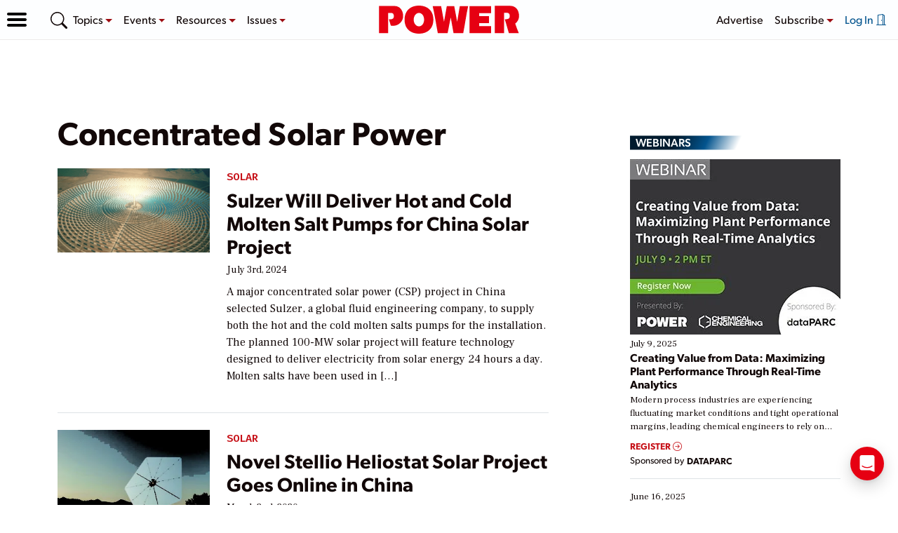

--- FILE ---
content_type: text/html; charset=utf-8
request_url: https://www.google.com/recaptcha/api2/aframe
body_size: 267
content:
<!DOCTYPE HTML><html><head><meta http-equiv="content-type" content="text/html; charset=UTF-8"></head><body><script nonce="xAO3-hZbjYaVRqT3E0tSZg">/** Anti-fraud and anti-abuse applications only. See google.com/recaptcha */ try{var clients={'sodar':'https://pagead2.googlesyndication.com/pagead/sodar?'};window.addEventListener("message",function(a){try{if(a.source===window.parent){var b=JSON.parse(a.data);var c=clients[b['id']];if(c){var d=document.createElement('img');d.src=c+b['params']+'&rc='+(localStorage.getItem("rc::a")?sessionStorage.getItem("rc::b"):"");window.document.body.appendChild(d);sessionStorage.setItem("rc::e",parseInt(sessionStorage.getItem("rc::e")||0)+1);localStorage.setItem("rc::h",'1769015129114');}}}catch(b){}});window.parent.postMessage("_grecaptcha_ready", "*");}catch(b){}</script></body></html>